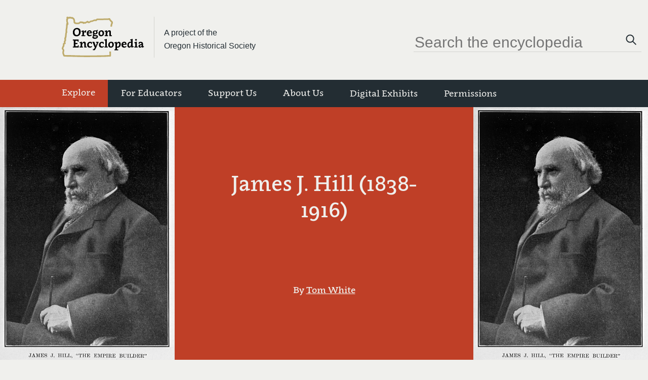

--- FILE ---
content_type: text/html; charset=utf-8
request_url: https://www.oregonencyclopedia.org/articles/hill_james_j_1838_1916_/
body_size: 8908
content:


<!DOCTYPE html>
<html lang="en">
  <head>
    <meta charset="utf-8" />
    <meta name="viewport" content="width=device-width, initial-scale=1" />
    <title>
      James J. Hill (1838-1916)
    </title>
    <link rel="apple-touch-icon" sizes="180x180" href="/static/img/OE-favicon-180.png" />
    <link rel="icon" type="image/png" sizes="32x32" href="/static/img/OE-favicon-32.png" />
    <link rel="icon" type="image/png" sizes="16x16" href="/static/img/OE-favicon-16.png" />
    <link rel="manifest" href="/static/img/site.webmanifest" />
    <link rel="shortcut icon" href="/static/img/OE-favicon.ico" />
    <link rel="mask-icon" href="/static/img/OE-favicon.svg" />
    <meta name="msapplication-config" content="/static/img/browserconfig.xml" />
    <meta name="google-site-verification" content="HRCo5zIZIglUgSu2UlYHD_PLRXgROWQk2NfVEnmCzMM" />

    
    <meta property="og:url" content="https://www.oregonencyclopedia.org/articles/hill_james_j_1838_1916_/" />
    <meta property="og:title" content="James J. Hill (1838-1916)" />

    
        <meta name="description" content="James Jerome Hill was one of the United States’ preeminent railroad managers during the late nineteenth and early twentieth centuries. As the long-time preside…" />
        <meta property="og:description" content="James Jerome Hill was one of the United States’ preeminent railroad managers during the late nineteenth and early twentieth centuries. As the long-time preside…" />
    
    
    
        <meta property="og:image" content="https://www.oregonencyclopedia.org/media/uploads/Hill_James_bb004364.jpg" />
    

    
        <meta property="og:type" content="article" />
        <meta property="og:article:article:modified_time" content="Aug. 11, 2022" />
    


    
    
      <link rel="stylesheet" href="https://use.typekit.net/zdv1axe.css" />
      <link href="/static/dist/bootstrap/dist/css/bootstrap.min.css" rel="stylesheet" />
      <link href="/static/css/foundation.css" rel="stylesheet" />
      <link href="/static/dist/www/main.css?v=1.5" rel="stylesheet" />
    
    <link href="/static/css/jquery.fancybox.css" rel="stylesheet">
    <link href="/static/css/article.css" rel="stylesheet">
    <link href="/static/dist/media/collections.css" rel="stylesheet">

    <script>
      console.log('🌲 10-01-25');
    </script>
  </head>

  <body>
    <div class="container">
      <div id="header">
        <a id="skip-to-content" href="#content" class="sr-only sr-only-focusable btn btn-secondary">Skip to main content</a>
        <div id="masthead" class="medium-width">
          <div class="header-logos">
            <div id="site-logo">
              <a href="/" aria-label="Oregon Encyclopedia home page"><img src="/static/img/oe_logo_new.svg" alt="The Oregon Encyclopedia Logo" /></a>
            </div>
            <div class="oe-site-description">
              <a href="http://www.OHS.org">
                <p>A project of the <br />Oregon Historical Society</p>
              </a>
            </div>
          </div>
          <div id="site-search" class="search-bar hidden-xs hidden-sm">
            <form method="get" action="/articles/" role="search">
              <input id="search-bar" name="q" placeholder="Search the encyclopedia" />
              <button type="submit" aria-label="Click to search"><span class="sr-only">Search</span><svg aria-hidden="true" width="29" height="30" viewBox="0 0 29 30" fill="none" xmlns="http://www.w3.org/2000/svg">
<circle cx="11.5489" cy="12.5251" r="7.16327" transform="rotate(-45 11.5489 12.5251)" stroke-width="2"/>
<path d="M17.0037 18.0377L22.7508 23.6862" stroke-width="2" stroke-linecap="round" stroke-linejoin="round"/>
</svg>
</button>
            </form>
          </div>
          <div class="toggle-container hidden-md hidden-lg hidden-xl">
            <a href="/articles/?q=" aria-label="Click to search" class="mobile-search">
              <svg xmlns="http://www.w3.org/2000/svg" width="24" height="24" viewBox="0 0 24 24" fill="none">
  <circle cx="9.55699" cy="9.95122" r="5.75781" transform="rotate(-45 9.55699 9.95122)" stroke="#232D33" stroke-width="2"/>
  <path d="M14.0727 14.5147L18.8304 19.1907" stroke="#232D33" stroke-width="2" stroke-linecap="round" stroke-linejoin="round"/>
</svg>
            </a>
            <button id="navbar-toggler" class="navbar-toggler" type="button" data-toggle="collapse" data-target="#site-menu-mobile" aria-controls="#site-menu-mobile" aria-expanded="false" aria-label="Toggle navigation"><svg width="29" height="11" viewBox="0 0 29 11" fill="none" xmlns="http://www.w3.org/2000/svg">
<path fill-rule="evenodd" clip-rule="evenodd" d="M0.0866699 2.25H29V0.75H0.0866699V2.25ZM0.0866699 10.25H29V8.75H0.0866699V10.25Z" fill="#BF3F27"/>
</svg>
</button>
          </div>
        </div>
        <nav id="nav">
          
            <div id="site-menu" class="hidden-xs hidden-sm">
              

<ul class="ohs-nav medium-width">
    
        
            <li class="dropdown ">
                <a data-toggle="dropdown" class="dropdown-toggle nav-item-bold" href="#">
                    Explore
                </a>
                <div id="Explore-toggled-dropdown" class="dropdown-menu explore-dropdown-menu">
                    <ul>
                        


    <li class="nav-item-regular">
        <a href="/entries/">
            <img alt="Wallowa Mountains" height="200" src="/media/images/efb55287-59df-40cd-a03d-61ec3f1470.2e16d0ba.fill-200x200.jpg" width="200">
            <div>
                <span class="page-title">Entries A-Z</span>
                <p>Browse the complete list of entries</p>
            </div>
        </a>
    </li>

    <li class="nav-item-regular">
        <a href="/themes/">
            <img alt="detail_Native Americans at Pendleton Roundup_1954_Monner_OrgLot1284_2351_2.jpg" height="200" src="/media/images/detail_Native_Americans_at_Pendlet.2e16d0ba.fill-200x200.jpg" width="200">
            <div>
                <span class="page-title">Entries by Themes</span>
                <p>Browse curated collections of entries</p>
            </div>
        </a>
    </li>


                    </ul>
                </div>
            </li>
        
    
        
            <li class="dropdown nav-black ">
                <a data-toggle="dropdown" class="dropdown-toggle nav-item-regular" href="#">
                    For Educators
                </a>
                <div id="" class="dropdown-menu">
                    <ul>
                        


    <li class="nav-item-regular">
        <a href="/teachers/">
            
            <div>
                <span class="page-title">In the Classroom</span>
                
            </div>
        </a>
    </li>

    <li class="nav-item-regular">
        <a href="/teachers/primary-source-packets/">
            
            <div>
                <span class="page-title">Primary Source Packets</span>
                
            </div>
        </a>
    </li>


                    </ul>
                </div>
            </li>
        
    
        
            <li class="dropdown nav-black ">
                <a data-toggle="dropdown" class="dropdown-toggle nav-item-regular" href="#">
                    Support Us
                </a>
                <div id="" class="dropdown-menu">
                    <ul>
                        


    <li class="nav-item-regular">
        <a href="/donate/">
            
            <div>
                <span class="page-title">Donate</span>
                
            </div>
        </a>
    </li>

    <li class="nav-item-regular">
        <a href="/donate/donors/">
            
            <div>
                <span class="page-title">Donors</span>
                
            </div>
        </a>
    </li>


                    </ul>
                </div>
            </li>
        
    
        
            <li class="dropdown nav-black ">
                <a data-toggle="dropdown" class="dropdown-toggle nav-item-regular" href="#">
                    About Us
                </a>
                <div id="" class="dropdown-menu">
                    <ul>
                        


    <li class="nav-item-regular">
        <a href="/about/">
            
            <div>
                <span class="page-title">Staff and Board</span>
                
            </div>
        </a>
    </li>

    <li class="nav-item-regular">
        <a href="/about/authors/">
            
            <div>
                <span class="page-title">Authors</span>
                
            </div>
        </a>
    </li>

    <li class="nav-item-regular">
        <a href="/about/frequently-asked-questions/">
            
            <div>
                <span class="page-title">FAQ</span>
                
            </div>
        </a>
    </li>

    <li class="nav-item-regular">
        <a href="/about/contact-us/">
            
            <div>
                <span class="page-title">Contact Us</span>
                
            </div>
        </a>
    </li>

    <li class="nav-item-regular">
        <a href="/about/statement-language/">
            
            <div>
                <span class="page-title">Statement on Language</span>
                
            </div>
        </a>
    </li>


                    </ul>
                </div>
            </li>
        
    
        
            <li class="nav-black ">
                <a href="/digital-exhibits/" class="nav-item-regular">Digital Exhibits</a>
            </li>
        
    
        
            <li class="nav-black ">
                <a href="/permissions/" class="nav-item-regular">Permissions</a>
            </li>
        
    
    <li class="nav-black" aria-hidden="true"></li>
</ul>

            </div>
            </div>
            <div id="site-menu-mobile" class="collapse no-transition">
              

<ul class="ohs-nav">

    <button 
    id="navbar-close"
    class="nav-close"
    data-toggle="collapse" 
    data-target="#site-menu-mobile"
    aria-controls="#site-menu-mobile" 
    aria-expanded="false" 
    aria-label="Toggle navigation">
        <svg width="16" height="16" viewBox="0 0 16 16" fill="none" xmlns="http://www.w3.org/2000/svg">
<path d="M1 1L15 15" stroke-width="2" stroke-linecap="round" stroke-linejoin="round"/>
<path d="M15 1L1 15" stroke-width="2" stroke-linecap="round" stroke-linejoin="round"/>
</svg>

    </button>

    
        
            <ul class="mobile-menu-row">
                


    <li>
        <a href="/entries/">
            
                Entries
            
        </a>
    </li>

    <li>
        <a href="/themes/">
            
                Themes
            
        </a>
    </li>


            </ul>
        
    
        
            <li class="dropdown nav-black ">
                <a data-toggle="dropdown" class="dropdown-toggle nav-item-regular" href="#">
                    For Educators
                </a>
                <div id="" class="dropdown-menu">
                    <ul>
                        


    <li>
        <a href="/teachers/">
            
                In the Classroom
            
        </a>
    </li>

    <li>
        <a href="/teachers/primary-source-packets/">
            
                Primary Source Packets
            
        </a>
    </li>


                    </ul>
                </div>
            </li>
        
    
        
            <li class="dropdown nav-black ">
                <a data-toggle="dropdown" class="dropdown-toggle nav-item-regular" href="#">
                    Support Us
                </a>
                <div id="" class="dropdown-menu">
                    <ul>
                        


    <li>
        <a href="/donate/">
            
                Donate
            
        </a>
    </li>

    <li>
        <a href="/donate/donors/">
            
                Donors
            
        </a>
    </li>


                    </ul>
                </div>
            </li>
        
    
        
            <li class="dropdown nav-black ">
                <a data-toggle="dropdown" class="dropdown-toggle nav-item-regular" href="#">
                    About Us
                </a>
                <div id="" class="dropdown-menu">
                    <ul>
                        


    <li>
        <a href="/about/">
            
                Staff and Board
            
        </a>
    </li>

    <li>
        <a href="/about/authors/">
            
                Authors
            
        </a>
    </li>

    <li>
        <a href="/about/frequently-asked-questions/">
            
                FAQ
            
        </a>
    </li>

    <li>
        <a href="/about/contact-us/">
            
                Contact Us
            
        </a>
    </li>

    <li>
        <a href="/about/statement-language/">
            
                Statement on Language
            
        </a>
    </li>


                    </ul>
                </div>
            </li>
        
    
        
            <li class="nav-black ">
                <a href="/digital-exhibits/" class="nav-item-regular">Digital Exhibits</a>
            </li>
        
    
        
            <li class="nav-black ">
                <a href="/permissions/" class="nav-item-regular">Permissions</a>
            </li>
        
    
</ul>

<div class="footer-bottom-mobile">
    

<div class="footer-social-links">
    <ul>
    
        <li>
            <a href="https://www.facebook.com" aria-label="Facebook">
                
                

<img
    width="11" 
    height="24"
    alt=""
    data-src="/media/images/icon-facebook.max-24x24.png"
    class=" lazy"
/>
            </a>
        </li>
    
        <li>
            <a href="https://www.instagram.com" aria-label="Instagram">
                
                

<img
    width="24" 
    height="24"
    alt=""
    data-src="/media/images/icon-instagram_1.max-24x24.png"
    class=" lazy"
/>
            </a>
        </li>
    
    </ul>
</div>
    

<div class="footer-id">
    <p>&copy 2026 Portland State University and the Oregon Historical Society</p>
     
        <p>The Oregon Historical Society is a 501(c)(3) non-profit organization. Federal Tax ID 93-0391599</p>
    
</div>
</div>

            </div>
          

          
        </nav>
        


      </div>

      <main id="content">
        

        

        
        <div class="modal fade" id="image-modal" tabindex="-1" aria-hidden="true">
          <div class="modal-container">
            <button type="button" class="modal-close-button" data-toggle="modal" data-target="#image-modal">
              <span class="sr-only">Close modal</span>
              <svg width="16" height="16" viewBox="0 0 16 16" fill="none" xmlns="http://www.w3.org/2000/svg">
<path d="M1 1L15 15" stroke-width="2" stroke-linecap="round" stroke-linejoin="round"/>
<path d="M15 1L1 15" stroke-width="2" stroke-linecap="round" stroke-linejoin="round"/>
</svg>

            </button>
            <img id="image" alt="" />
            <h1></h1>
            <h2></h2>
            <a class="button modal-button" href="#" target="">View Source</a>
          </div>
        </div>

        


<div class="article-view">
    



</div>
<div class="normal-width" style="width: 100%">
    
    <header class="split-image-hero fade-in">
        <div class="side-image  hidden-xs"
             style="background-image: url(/media/uploads/Hill_James_bb004364.jpg);">
        </div>

        <div class="title-card background-red">
            
            <h1 class="super-title fade-rise-in page-top">James J. Hill (1838-1916)</h1>
            
                <p class="h3 authors fade-rise-in above-600">
                By 
                
                    <a href="/about/authors/790/">
                        Tom White</a>
                
                </p>
            
        </div>

        <div class="side-image  hidden-xs"
             style="background-image: url(/media/uploads/Hill_James_bb004364.jpg);">
        </div>
    </header>

    <div class="mt-5 article-content content">
        
        <aside class="content-sidebar">
            
            <ul class="button-links to-fade-in">
                <li>
                    <a href="/cdn-cgi/l/email-protection#[base64]" title="Email a link to this article" class="icon-button">
                        <span class="icon-text">Email <span><svg width="30" height="30" viewBox="0 0 30 30" fill="none" xmlns="http://www.w3.org/2000/svg">
<circle cx="15" cy="15" r="14.5"/>
<path fill-rule="evenodd" clip-rule="evenodd" d="M8 19.2727H22V11H8V19.2727Z" stroke-linecap="round"/>
<path fill-rule="evenodd" clip-rule="evenodd" d="M22 19.2727L15.0004 12.9091L8 19.2727H22Z" stroke-linecap="round" stroke-linejoin="round"/>
<path fill-rule="evenodd" clip-rule="evenodd" d="M8 11L14.9996 16.7273L22 11H8Z" fill="#F0F0ED" stroke-linecap="round" stroke-linejoin="round"/>
</svg>
</span></span>
                    </a>
                </li>
                <li>
                    <a href="/articles/hill_james_j_1838_1916_/pdf/"
                    title="Download a printable version of this article"
                    class="icon-button">
                        <span class="icon-text">PDF <span><svg width="30" height="30" viewBox="0 0 30 30" fill="none" xmlns="http://www.w3.org/2000/svg">
<path d="M10.5002 13L15 17.4998L19.4998 13"  stroke-linejoin="round"/>
<path d="M15 8.45455V17.5455" />
<path d="M10 20.1818H20" />
<circle cx="15" cy="15" r="14.5" />
</svg>
</span></span>
                    </a>
                </li>
                <li>
                    <a href="https://www.facebook.com/sharer/sharer.php?u=https://www.oregonencyclopedia.org/articles/hill_james_j_1838_1916_/"
                    title="Share this article on Facebook"
                    class="icon-button">
                        <span class="icon-text">Facebook <span><svg width="30" height="30" viewBox="0 0 30 30" fill="none" xmlns="http://www.w3.org/2000/svg">
<path d="M0.5 15C0.5 6.99187 6.99187 0.5 15 0.5C23.0081 0.5 29.5 6.99187 29.5 15C29.5 23.0081 23.0081 29.5 15 29.5C6.99187 29.5 0.5 23.0081 0.5 15Z" />
<path d="M18.6952 15.932L19.1359 13.0583H16.3786V11.1942C16.3786 10.4078 16.7631 9.64078 17.9981 9.64078H19.2524V7.19417C19.2524 7.19417 18.1146 7 17.0272 7C14.7554 7 13.2719 8.37668 13.2719 10.868V13.0583H10.7476V15.932H13.2719V22.8796C13.7786 22.9592 14.2971 23 14.8252 23C15.3534 23 15.8719 22.9592 16.3786 22.8796V15.932H18.6952Z" />
</svg>

</span></span>
                    </a>
                </li>
                




                
                <li>
                    <a href="https://oregontimeweb.org/timeline/oep/hill_james_j_1838_1916__242" 
                    target="_blank"
                    title="View this article on Oregon Timeweb"
                    class="icon-button">
                        <span class="icon-text">View on Timeweb <span><svg xmlns="http://www.w3.org/2000/svg" width="30" height="30" viewBox="0 0 30 30" fill="none">
    <path d="M5 14.5H25" stroke="#44535C" />
    <circle cx="15" cy="15" r="14.5" stroke="#44535C" />
    <path d="M15 11V15" stroke="#44535C" />
    <circle cx="15" cy="9" r="2" stroke="#44535C" />
    <path d="M10 18V14" stroke="#44535C" />
    <circle cx="10" cy="20" r="2" transform="rotate(-180 10 20)" stroke="#44535C" />
    <path d="M20 18V14" stroke="#44535C" />
    <circle cx="20" cy="20" r="2" transform="rotate(-180 20 20)" stroke="#44535C" />
</svg></span></span>
                    </a>
                </li>
                
            </ul>
        </aside>

        
        <article class="long-form-text">
            
            

            
            <div class="article-body">
                


    <div class="article-body">
        <p>James Jerome Hill was one of the United States’ preeminent railroad managers during the late nineteenth and early twentieth centuries. As the long-time president of the Great Northern Railroad, Hill tilted with Henry Villard and, later, Edward H. Harriman, to control rail transportation in Oregon and the American northwest.  Dominating transportation in the Pacific Northwest at the onset of the twentieth century, Hill played a pivotal role in the region’s economic development.</p>
<p>Born in 1838 in frontier <a class="deactive" href="/articles/ontario/">Ontario</a>, Hill immigrated to the United States, arriving as a teenager at <a class="deactive" href="/articles/st._paul/">St. Paul</a>, Minnesota Territory, in 1856.  There, he forged a career in the warehousing and steamboat trade. As he approached middle age, he joined with the "Associates,” a group of powerful investors, to complete the <a class="deactive" href="/articles/st._paul/">St. Paul</a> &amp; Pacific line through Minnesota’s Red River Valley to the Canadian border. Subsequently, he built the successor <a class="deactive" href="/articles/st._paul/">St. Paul</a>, Minneapolis &amp; Manitoba to western Montana Territory and extended the railway under its new name, the Great Northern (GN), to Seattle in 1893. </p>
<p>During the economic hard times of the 1890s, the Empire Builder, as Hill was called, allied himself with J.P. Morgan. Together, they purchased <em>de facto</em> control of the Northern Pacific Railroad (NP). Tapping the NP’s massive land grant, they sold an enormous tract of Pacific Northwestern timberlands to Frederick Weyerhaeuser in 1899, triggering a shift in the center of the nation’s lumber industry from the Upper Midwest to the Northwest Coast. </p>
<p>Following a sharp contest with Edward H. Harriman for control of the northwest's railroads, Hill and Morgan created the Northern Securities holding company to secure the “Hill Lines” (GN, NP, CB&amp;Q, and the Spokane, <a href="/articles/portland/">Portland</a> &amp; Seattle). As the largest railroad organization of its day and one that sharply reduced competition in the Pacific Northwest, the company immediately drew the hostility of President Theodore Roosevelt. Following a momentous legal battle, the Supreme Court ordered the company’s dissolution in 1901.</p>
<p>For his part, Harriman continued to contest Hill's dominance, most notably in central Oregon’s Deschutes Canyon “war” of 1909. However, Hill and the <a class="deactive" href="/articles/union/">Union</a> Pacific, led by Robert Lovett after Harriman’s death, subsequently settled their differences and agreed to share the line through the narrow canyon.</p>
<p>The “Hill Lines” continued to significantly affect Oregon's and the Northwest’s economy long after that dispute and James J. Hill’s death in 1916. In 1970, the railway lines again merged to form the Burlington Northern (now Burlington Northern Santa Fe) system.</p>
<p>As an enormously powerful transportation figure after 1900, James J. Hill played a pivotal role in the Pacific Northwest's economic development. The "Hill Lines" firmly linked the region to the national marketplace, while they provided the crucial infrastructure for the region's mushrooming cities, towns, and villages. Hill's entry into commerce with Pacific Rim nations added to the region's economy. Consequently, Oregon and the Pacific Northwest's population grew significantly as its farming, timber, and commercial sectors boomed from 1900 to 1920.</p>
    </div>

    <script data-cfasync="false" src="/cdn-cgi/scripts/5c5dd728/cloudflare-static/email-decode.min.js"></script><script>
        document.addEventListener("DOMContentLoaded", function() {
            const articleBody = document.querySelector('.article-body');
            const headings = articleBody.querySelectorAll('h1, h2, h3, h4, h5, h6');
            const links = articleBody.querySelectorAll('a');
            // rm role for links
            links.forEach(function(anchor) {
                anchor.setAttribute('role', '');
            });

            headings.forEach(function(heading) {
                const anchor = heading.querySelector('a');
                
                if (anchor) {
                    console.log(anchor.textContent)
                    const anchorText = anchor.textContent;
                    anchor.parentNode.replaceChild(document.createTextNode(anchorText), anchor);
                }
            });
        });
    </script>


            </div>
        </article>
    
        
            <div class="all-columns">
                
<section class="jcarousel to-fade-in   justify-center">
    <ul class="">
        
        
            
            
                <li class="zoom-image width-max">
                    <div class="image-container">
                        
                        
                            <img data-src="/media/uploads/Hill_James_bb004364.jpg" class="lazy" alt="James J. Hill.">
                            <button type="button" 
                                class="zoom-icon-red" 
                                data-toggle="modal" 
                                data-target="#image-modal"
                                data-img="/media/uploads/Hill_James_bb004364.jpg"
                                data-title="James J. Hill"
                                data-caption="James J. Hill."
                                data-credit="Oreg. Hist. Soc. Research Lib., bb004364">
                                <span class="sr-only">Zoom image</span>
                                <svg width="29" height="30" viewBox="0 0 29 30" fill="none" xmlns="http://www.w3.org/2000/svg">
<circle r="7.11967" transform="matrix(0.710903 -0.70329 0.710903 0.70329 11.5489 12.5358)" stroke-width="2"/>
<path d="M17.0037 17.9893L22.7508 23.5773" stroke-width="2" stroke-linecap="round" stroke-linejoin="round"/>
<path d="M11.4999 10.0377V14.9842" stroke-width="2" stroke-linecap="square" stroke-linejoin="round"/>
<path d="M8.99994 12.511L13.9999 12.511" stroke-width="2" stroke-linecap="square" stroke-linejoin="round"/>
</svg>

                            </button>
                        
                    </div>
                    
                    <div class="caption-container">
                        <p class="bold">James J. Hill.</p>
                        
                        <p>James J. Hill. Oreg. Hist. Soc. Research Lib., bb004364</p>
                        
                    </div>
                    
                </li>
            
        
    </ul>
    <a class="jcarousel-control-prev">
        <span class="sr-only">Slide carouosel left</span>
        <svg width="50" height="50" viewBox="0 0 50 50" xmlns="http://www.w3.org/2000/svg">
<rect width="50" height="50" transform="matrix(-1 0 0 1 50 0)"/>
<path d="M27 17.929L19.9289 25L27 32.0711" stroke="white" stroke-width="2" stroke-linecap="round" stroke-linejoin="round"/>
</svg>

    </a>
    <a class="jcarousel-control-next">
        <span class="sr-only">Slide carousel right</span>
        <svg width="50" height="50" viewBox="0 0 50 50" xmlns="http://www.w3.org/2000/svg">
<rect x="0.513428" width="50" height="50" />
<path d="M23.5134 17.929L30.5845 25L23.5134 32.0711" stroke="white" stroke-width="2" stroke-linecap="round" stroke-linejoin="round"/>
</svg>

    </a>
    <p class="jcarousel-pagination"></p>
</section>
            </div>
        

        
        
                
                

                
                

                
                
        

        
        
            <h2 class="h1 main-column">Related Entries</h2>
            <div class="article-small-carousel carousel-flush-left to-fade-in">
                
<section class="jcarousel to-fade-in short-carousel   justify-center">
    <ul class="">
        
        
            
            
            
                
                    <li class="small-article-link ">
                        <a href="/articles/villard_henry_1835_1900_/">
                            <div class="image-container">
                            
                                <img data-src="/media/uploads/ORN_engine_57_and_officials_at_heppner_oregon_004420_s.jpg" 
                                     class="lazy "
                                     alt="Henry Villard (1835-1900)">
                            
                            </div>
                            <div class="text-container">
                                <p class="bold">Henry Villard (1835-1900)</p>
                                <p>Henry Villard gained national significance as a journalist, advocate of…</p>
                            </div>
                        </a>
                    </li>
                
            
        
    </ul>
    <a class="jcarousel-control-prev">
        <span class="sr-only">Slide carouosel left</span>
        <svg width="50" height="50" viewBox="0 0 50 50" xmlns="http://www.w3.org/2000/svg">
<rect width="50" height="50" transform="matrix(-1 0 0 1 50 0)"/>
<path d="M27 17.929L19.9289 25L27 32.0711" stroke="white" stroke-width="2" stroke-linecap="round" stroke-linejoin="round"/>
</svg>

    </a>
    <a class="jcarousel-control-next">
        <span class="sr-only">Slide carousel right</span>
        <svg width="50" height="50" viewBox="0 0 50 50" xmlns="http://www.w3.org/2000/svg">
<rect x="0.513428" width="50" height="50" />
<path d="M23.5134 17.929L30.5845 25L23.5134 32.0711" stroke="white" stroke-width="2" stroke-linecap="round" stroke-linejoin="round"/>
</svg>

    </a>
    <p class="jcarousel-pagination"></p>
</section>
            </div>
        

        
        
            <h2 class="h1 main-column">Related Historical Records</h2>
            <div class="article-small-carousel carousel-flush-left to-fade-in">
                
<section class="jcarousel to-fade-in short-carousel   justify-center">
    <ul class="ohs-links">
        
        
            
            
                
            
        
    </ul>
    <a class="jcarousel-control-prev">
        <span class="sr-only">Slide carouosel left</span>
        <svg width="50" height="50" viewBox="0 0 50 50" xmlns="http://www.w3.org/2000/svg">
<rect width="50" height="50" transform="matrix(-1 0 0 1 50 0)"/>
<path d="M27 17.929L19.9289 25L27 32.0711" stroke="white" stroke-width="2" stroke-linecap="round" stroke-linejoin="round"/>
</svg>

    </a>
    <a class="jcarousel-control-next">
        <span class="sr-only">Slide carousel right</span>
        <svg width="50" height="50" viewBox="0 0 50 50" xmlns="http://www.w3.org/2000/svg">
<rect x="0.513428" width="50" height="50" />
<path d="M23.5134 17.929L30.5845 25L23.5134 32.0711" stroke="white" stroke-width="2" stroke-linecap="round" stroke-linejoin="round"/>
</svg>

    </a>
    <p class="jcarousel-pagination"></p>
</section>
            </div>
        

        
        
        
        
        
        <section class="section-overline main-column">
            <h4 class="h1 mt-0">Further Reading</h4>
            <div class="two-column break-text"><p>Hidy, Ralph W. et al. <em>The Great Northern Railway: A History.</em> 1988. Reprint, Minneapolis: University of Minnesota Press, 2004.</p>
<p>Malone, Michael P. &nbsp;<em>James J. Hill: Empire Builder of the Northwest</em>. Norman: University of Oklahoma Press, 1996.</p>
<p>Martin, Albro. <em>James J. Hill and the Opening of the Northwest</em>. 1977. Reprint, St. Paul: Minnesota Historical Society Press, 1991.</p></div>
        </section>
        

        
        <div class="article-footer section-overline main-column">
            <div>
                <p class="small-caps-label">Written by</p>
                
                    <a class="h3 mt-0" href="/about/authors/790/">
                        Tom White</a>
                
            </div>

            <div class="my-3">
                <p class="small-caps-label">Last updated</p>
                <p class="h3 mt-0">Aug. 11, 2022</p>
            </div>
        </div>
    </div>
</div>



        <button id="back-to-top" class="button-unstyled">
          <span class="sr-only">Back to top</span>
          <svg width="10" height="17" viewBox="0 0 10 17" fill="none" xmlns="http://www.w3.org/2000/svg">
<path d="M1.07104 15.1421L8.14211 8.07102L1.07104 0.999954" stroke="#F0F0ED" stroke-width="2" stroke-linecap="round" stroke-linejoin="round"/>
</svg>

        </button>
      </main>

      
        <footer id="footer" class="footer-container medium-width">
          <div class="footer-top-row">
            <div class="footer-logos">
              <div class="oe-logo">
                <a href="/" title="The Oregon Encyclopedia"><img data-src="/static/img/oe_logo_new.svg" alt="The Oregon Encyclopedia Logo" class="lazy" /></a>
              </div>
              
              <a id="ohs-logo" href="http://ohs.org/" title="">
                <img data-src="/static/img/logo-OHS-lockup-seal.png" alt="Oregon Historical Society Logo" class="lazy" />
              </a>
              
            </div>
            

<div class="footer-links">
    <ul>
        
            <li><a href="/about/frequently-asked-questions/">FAQs</a></li>
        
            <li><a href="/accounts/login">Workshop Login</a></li>
        
            <li><a href="/donate/">Donate</a></li>
        
            <li><a href="/about/contact-us/">Contact Us</a></li>
        
    </ul>
</div>
          </div>
          <div class="footer-bottom-row hidden-xs">
            

<div class="footer-id">
    <p>&copy 2026 Portland State University and the Oregon Historical Society</p>
     
        <p>The Oregon Historical Society is a 501(c)(3) non-profit organization. Federal Tax ID 93-0391599</p>
    
</div>
            

<div class="footer-social-links">
    <ul>
    
        <li>
            <a href="https://www.facebook.com" aria-label="Facebook">
                
                

<img
    width="11" 
    height="24"
    alt=""
    data-src="/media/images/icon-facebook.max-24x24.png"
    class=" lazy"
/>
            </a>
        </li>
    
        <li>
            <a href="https://www.instagram.com" aria-label="Instagram">
                
                

<img
    width="24" 
    height="24"
    alt=""
    data-src="/media/images/icon-instagram_1.max-24x24.png"
    class=" lazy"
/>
            </a>
        </li>
    
    </ul>
</div>
          </div>
          <div class="footer-bottom-row hidden-sm hidden-md hidden-lg hidden-xl">
            

<div class="footer-social-links">
    <ul>
    
        <li>
            <a href="https://www.facebook.com" aria-label="Facebook">
                
                

<img
    width="11" 
    height="24"
    alt=""
    data-src="/media/images/icon-facebook.max-24x24.png"
    class=" lazy"
/>
            </a>
        </li>
    
        <li>
            <a href="https://www.instagram.com" aria-label="Instagram">
                
                

<img
    width="24" 
    height="24"
    alt=""
    data-src="/media/images/icon-instagram_1.max-24x24.png"
    class=" lazy"
/>
            </a>
        </li>
    
    </ul>
</div>
            

<div class="footer-id">
    <p>&copy 2026 Portland State University and the Oregon Historical Society</p>
     
        <p>The Oregon Historical Society is a 501(c)(3) non-profit organization. Federal Tax ID 93-0391599</p>
    
</div>
          </div>
          <div>.</div>
        </footer>
      
    </div>

    <ul id="site-messages">
      
    </ul>

    
    
      <script src="/static/dist/jquery/dist/jquery.min.js"></script>
      <script src="/static/dist/bootstrap/dist/js/bootstrap.min.js"></script>
      <script src="/static/dist/www/main.js?v=1.3"></script>
      <script>
    var baseHref = '/';

    function getCookie (name) {
        var documentCookie = $.trim(document.cookie || ''),
            prefix = name + '=',
            prefixLen = prefix.length,
            cookies,
            cookie,
            i,
            len;
        if (documentCookie !== '') {
            cookies = documentCookie.split(';');
            for (i = 0, len = cookies.length; i < len; ++i) {
                cookie = $.trim(cookies[i]);
                if (cookie.substring(0, prefixLen) === prefix) {
                    return decodeURIComponent(cookie.substring(prefixLen));
                }
            }
        }
        return null;
    }

    // Glossary term popup
    // XXX: This might only be needed on article pages
    $(function () {
        var request;
        var popupClass = 'glossary-term-popup';
        var popupSelector = '.' + popupClass;

        $('a.glossary-term-link')
            .on('mouseenter', function () {
                var link = $(this);
                var href = link.attr('href');
                var width = link.width();
                var height = link.height();
                var position = link.offset();
                var top = position.top + height + 2;
                var left = position.left;
                var bodyWidth = $(document.body).width();

                if (request) {
                    request.abort();
                }

                request = $.getJSON(href).done(function (data) {
                    var popup = $([
                        '<div class="', popupClass, '">',
                            '<dt>', data.term, '</dt>',
                            '<dd>', data.definition, '</dd>',
                        '</div>'
                    ].join(''));

                    if (left > (bodyWidth / 2)) {
                        // Align right side of popup with right side of
                        // link if link is closer to right side of page.
                        popup.css({
                            top: top,
                            left: 'auto',
                            right: bodyWidth - (left + width)
                        });
                    } else {
                        // Otherwise, align left side of popup with
                        // left side of link.
                        popup.css({
                            top: top,
                            left: left,
                            right: 'auto'
                        });
                    }

                    $(document.body).append(popup);
                });
            })
            .on('mouseleave', function () {
                if (request) {
                    request.abort();
                }
                $(popupSelector).remove();
            });
    });
</script>


    <!-- No messages -->


    

    

    <script src="/static/js/jquery.fancybox.js"></script>
    <script>
        let partnerSiteSearchUrl = ['/api/articles/search/', 'ohp'].join('');
        window.oe.initRelatedRecords({
            searchUrl: partnerSiteSearchUrl,
            pks: ["573", "218"]
        });

        $('.deactive').each(function() {
            $(this).attr('tabindex', -1);
            $(this).attr('role', 'text');
        })

    </script>
    



    
        <script>var addthis_config = {data_track_addressbar: true};</script>
        <script src="//s7.addthis.com/js/300/addthis_widget.js#pubid=ra-ra-534d64876fa5a7b6"></script>
        


    
            <script>
                (function(i,s,o,g,r,a,m){i['GoogleAnalyticsObject']=r;i[r]=i[r]||function(){
                (i[r].q=i[r].q||[]).push(arguments)},i[r].l=1*new Date();a=s.createElement(o),
                m=s.getElementsByTagName(o)[0];a.async=1;a.src=g;m.parentNode.insertBefore(a,m)
                })(window,document,'script','//www.google-analytics.com/analytics.js','ga');

                ga(
                    'create',
                    'UA-50929200-1',    // Tracking ID
                    'auto',  // Cookie domain
                    undefined,     // Tracker name
                    undefined            // Fields
                );

                ga('send', 'pageview');
            </script>
        
  </body>
</html>


--- FILE ---
content_type: text/css
request_url: https://www.oregonencyclopedia.org/static/css/article.css
body_size: 242
content:
a.fancybox, a.fancybox:hover {
    color: black;
    text-decoration: none;
}
.fancybox-image {
    background-color: white;
    border-radius: 2px;
    padding: 20px;
}


.caption-title {
    font-size: 14px;
    font-weight: bold;
}
.caption-caption {
    font-size: 13px;
}
.caption-creator {
    font-size: 13px;
    font-style: italic;
}


/* Essays */
.article-banner-image {
    background-repeat: no-repeat;
    background-size: 100% auto;
    height: 200px;
    margin-right: -15px;
    margin-left: -15px;
}
.sidebar-image-container img {
    width: 100%;
}
.glyphicon-file, .glyphicon-volume-up, .glyphicon-film {
    font-size: 100px;
}
.sortable div {
    cursor: move;
}
.sortable .sortable-item {
    position: relative;
}
.ui-state-highlight {
    height: 100px;
    line-height: 1.2em;
    background-color: #fff;
    border: 2px dotted #aaa;
}
@media (min-width: 1200px) {
    .container {
        width: 1080px;
    }
}
@media (max-width: 767px) {
    .sortable-item {
        margin-top: 0px !important;
    }
}


/* Image carousel */
.article-image-carousel {
    border-radius: 3px;
    box-shadow: 2px 2px 2px;
}
.article-image-carousel > .carousel {
    height: 400px;
}
.article-image-carousel > .carousel > .carousel-inner {
    background-color: black;
    height: 100%;
}
.article-image-carousel > .carousel > .carousel-inner > .item {
    height: 100%;
}
.article-image-carousel > .carousel > .carousel-inner > .item > img {
    display: block;
    position: absolute;
    top: 0;
    right: 0;
    bottom: 0;
    left: 0;
    height: 100%;
    max-width: 100%;
    max-height: 100%;
    margin: auto;
    padding: 0;
}
.article-image-carousel .controls {
    background-color: #f8f8f8;
    display: flex;
    flex-direction: row;
    padding: 10px;
}
.article-image-carousel .controls > a {
    font-size: 16px;
}
.article-image-carousel .caption {
    background-color: #f8f8f8;
    padding: 10px;
    overflow-y: auto;
    text-align: center;
}
@media (max-width: 992px) {
    .article-image-carousel > .carousel {
        height: 300px;
    }
}
